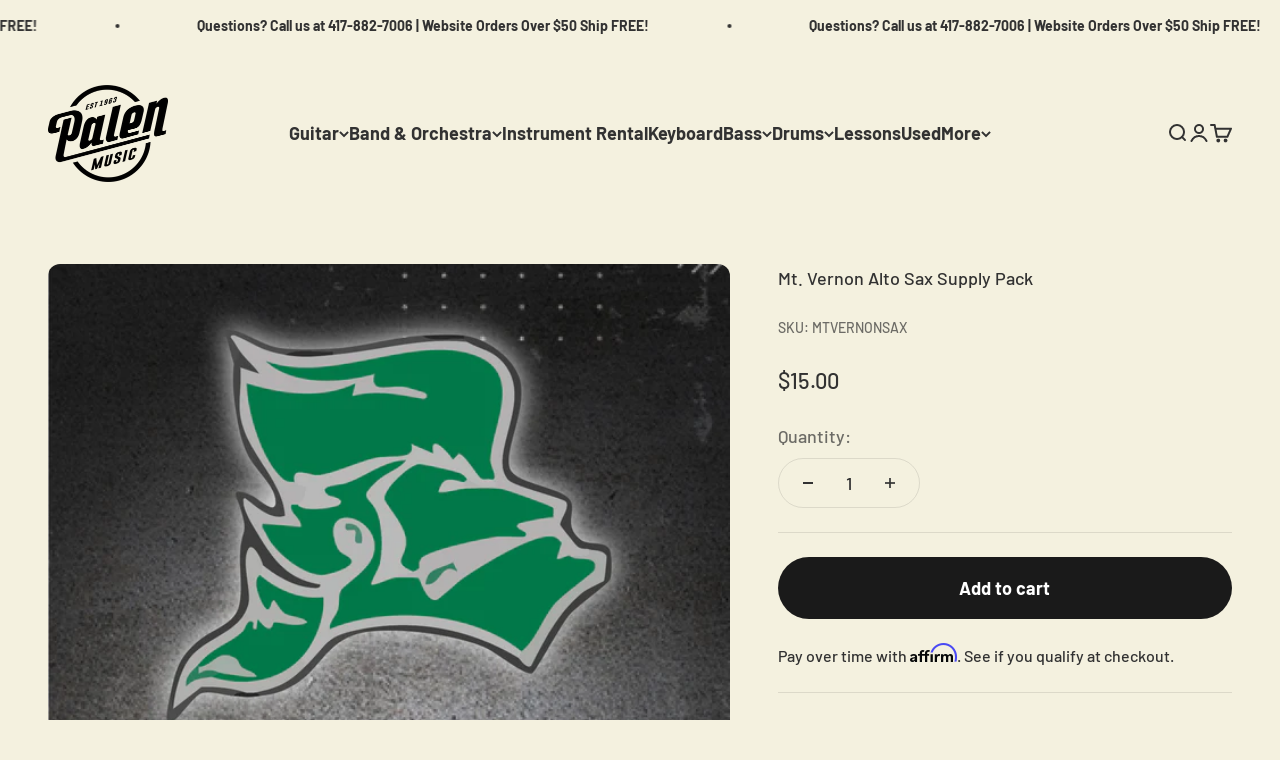

--- FILE ---
content_type: text/javascript; charset=utf-8
request_url: https://www.palenmusic.com/products/mt-vernon-alto-sax-supply-pack.js
body_size: -74
content:
{"id":7825824645377,"title":"Mt. Vernon Alto Sax Supply Pack","handle":"mt-vernon-alto-sax-supply-pack","description":"\u003c!-- split --\u003e\u003cp\u003e\u003cstrong\u003eMt. Vernon Alto Sax Supply Pack\u003c\/strong\u003e\u003c\/p\u003e\n\u003cp\u003e \u003c\/p\u003e\n\u003cp\u003e\u003cstrong\u003eIncludes:\u003c\/strong\u003e\u003c\/p\u003e\n\u003cul\u003e\n\u003cli style=\"font-weight: 400;\"\u003e\u003cspan style=\"font-weight: 400;\"\u003eCG Cork Grease Tube\u003c\/span\u003e\u003c\/li\u003e\n\u003cli style=\"font-weight: 400;\"\u003e\u003cspan style=\"font-weight: 400;\"\u003eReeds\u003c\/span\u003e\u003c\/li\u003e\n\u003cli style=\"font-weight: 400;\"\u003e\u003cspan style=\"font-weight: 400;\"\u003eMFZSX Microfiber Alto Sax Swab\u003c\/span\u003e\u003c\/li\u003e\n\u003cli style=\"font-weight: 400;\"\u003e\u003cspan style=\"font-weight: 400;\"\u003eSTS2 Steri-Spray 2oz\u003c\/span\u003e\u003c\/li\u003e\n\u003cli style=\"font-weight: 400;\"\u003e\u003cspan style=\"font-weight: 400;\"\u003eBlue Pull off Cloth\u003c\/span\u003e\u003c\/li\u003e\n\u003c\/ul\u003e\n\u003cp style=\"font-weight: 400;\"\u003e \u003c\/p\u003e\n\u003cp class=\"p1\"\u003e\u003ci\u003ePlease feel free to reach out to our knowledgeable sales staff with any additional questions!\u003c\/i\u003e\u003c\/p\u003e","published_at":"2024-08-05T11:05:30-05:00","created_at":"2022-09-01T15:34:09-05:00","vendor":"Palen Music","type":"School Bundle","tags":["mvernon","school-bundle","under-25"],"price":1500,"price_min":1500,"price_max":1500,"available":true,"price_varies":false,"compare_at_price":null,"compare_at_price_min":0,"compare_at_price_max":0,"compare_at_price_varies":false,"variants":[{"id":43294264230145,"title":"Default Title","option1":"Default Title","option2":null,"option3":null,"sku":"MTVERNONSAX","requires_shipping":true,"taxable":true,"featured_image":null,"available":true,"name":"Mt. Vernon Alto Sax Supply Pack","public_title":null,"options":["Default Title"],"price":1500,"weight":227,"compare_at_price":null,"inventory_quantity":0,"inventory_management":"shopify","inventory_policy":"continue","barcode":"","requires_selling_plan":false,"selling_plan_allocations":[]}],"images":["\/\/cdn.shopify.com\/s\/files\/1\/1298\/4787\/files\/Artboard1copy2_cbea39a1-fcb3-4ec4-aa0d-4ec3cb8d4ebe.jpg?v=1754492584"],"featured_image":"\/\/cdn.shopify.com\/s\/files\/1\/1298\/4787\/files\/Artboard1copy2_cbea39a1-fcb3-4ec4-aa0d-4ec3cb8d4ebe.jpg?v=1754492584","options":[{"name":"Title","position":1,"values":["Default Title"]}],"url":"\/products\/mt-vernon-alto-sax-supply-pack","media":[{"alt":null,"id":37441558511873,"position":1,"preview_image":{"aspect_ratio":0.671,"height":2016,"width":1353,"src":"https:\/\/cdn.shopify.com\/s\/files\/1\/1298\/4787\/files\/Artboard1copy2_cbea39a1-fcb3-4ec4-aa0d-4ec3cb8d4ebe.jpg?v=1754492584"},"aspect_ratio":0.671,"height":2016,"media_type":"image","src":"https:\/\/cdn.shopify.com\/s\/files\/1\/1298\/4787\/files\/Artboard1copy2_cbea39a1-fcb3-4ec4-aa0d-4ec3cb8d4ebe.jpg?v=1754492584","width":1353}],"requires_selling_plan":false,"selling_plan_groups":[]}

--- FILE ---
content_type: text/javascript; charset=utf-8
request_url: https://www.palenmusic.com/products/mt-vernon-alto-sax-supply-pack.js
body_size: 931
content:
{"id":7825824645377,"title":"Mt. Vernon Alto Sax Supply Pack","handle":"mt-vernon-alto-sax-supply-pack","description":"\u003c!-- split --\u003e\u003cp\u003e\u003cstrong\u003eMt. Vernon Alto Sax Supply Pack\u003c\/strong\u003e\u003c\/p\u003e\n\u003cp\u003e \u003c\/p\u003e\n\u003cp\u003e\u003cstrong\u003eIncludes:\u003c\/strong\u003e\u003c\/p\u003e\n\u003cul\u003e\n\u003cli style=\"font-weight: 400;\"\u003e\u003cspan style=\"font-weight: 400;\"\u003eCG Cork Grease Tube\u003c\/span\u003e\u003c\/li\u003e\n\u003cli style=\"font-weight: 400;\"\u003e\u003cspan style=\"font-weight: 400;\"\u003eReeds\u003c\/span\u003e\u003c\/li\u003e\n\u003cli style=\"font-weight: 400;\"\u003e\u003cspan style=\"font-weight: 400;\"\u003eMFZSX Microfiber Alto Sax Swab\u003c\/span\u003e\u003c\/li\u003e\n\u003cli style=\"font-weight: 400;\"\u003e\u003cspan style=\"font-weight: 400;\"\u003eSTS2 Steri-Spray 2oz\u003c\/span\u003e\u003c\/li\u003e\n\u003cli style=\"font-weight: 400;\"\u003e\u003cspan style=\"font-weight: 400;\"\u003eBlue Pull off Cloth\u003c\/span\u003e\u003c\/li\u003e\n\u003c\/ul\u003e\n\u003cp style=\"font-weight: 400;\"\u003e \u003c\/p\u003e\n\u003cp class=\"p1\"\u003e\u003ci\u003ePlease feel free to reach out to our knowledgeable sales staff with any additional questions!\u003c\/i\u003e\u003c\/p\u003e","published_at":"2024-08-05T11:05:30-05:00","created_at":"2022-09-01T15:34:09-05:00","vendor":"Palen Music","type":"School Bundle","tags":["mvernon","school-bundle","under-25"],"price":1500,"price_min":1500,"price_max":1500,"available":true,"price_varies":false,"compare_at_price":null,"compare_at_price_min":0,"compare_at_price_max":0,"compare_at_price_varies":false,"variants":[{"id":43294264230145,"title":"Default Title","option1":"Default Title","option2":null,"option3":null,"sku":"MTVERNONSAX","requires_shipping":true,"taxable":true,"featured_image":null,"available":true,"name":"Mt. Vernon Alto Sax Supply Pack","public_title":null,"options":["Default Title"],"price":1500,"weight":227,"compare_at_price":null,"inventory_quantity":0,"inventory_management":"shopify","inventory_policy":"continue","barcode":"","requires_selling_plan":false,"selling_plan_allocations":[]}],"images":["\/\/cdn.shopify.com\/s\/files\/1\/1298\/4787\/files\/Artboard1copy2_cbea39a1-fcb3-4ec4-aa0d-4ec3cb8d4ebe.jpg?v=1754492584"],"featured_image":"\/\/cdn.shopify.com\/s\/files\/1\/1298\/4787\/files\/Artboard1copy2_cbea39a1-fcb3-4ec4-aa0d-4ec3cb8d4ebe.jpg?v=1754492584","options":[{"name":"Title","position":1,"values":["Default Title"]}],"url":"\/products\/mt-vernon-alto-sax-supply-pack","media":[{"alt":null,"id":37441558511873,"position":1,"preview_image":{"aspect_ratio":0.671,"height":2016,"width":1353,"src":"https:\/\/cdn.shopify.com\/s\/files\/1\/1298\/4787\/files\/Artboard1copy2_cbea39a1-fcb3-4ec4-aa0d-4ec3cb8d4ebe.jpg?v=1754492584"},"aspect_ratio":0.671,"height":2016,"media_type":"image","src":"https:\/\/cdn.shopify.com\/s\/files\/1\/1298\/4787\/files\/Artboard1copy2_cbea39a1-fcb3-4ec4-aa0d-4ec3cb8d4ebe.jpg?v=1754492584","width":1353}],"requires_selling_plan":false,"selling_plan_groups":[]}